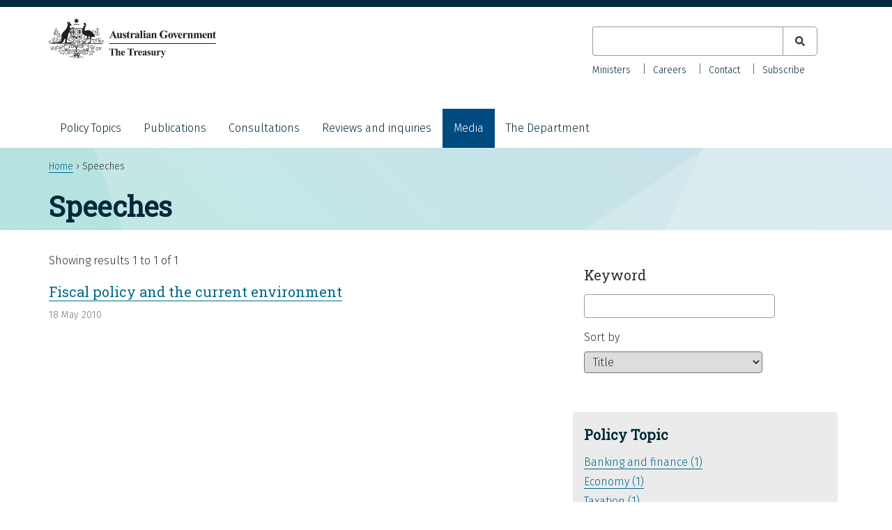

--- FILE ---
content_type: text/html; charset=UTF-8
request_url: https://treasury.gov.au/speech?f_Posted_Date%7Cd=d%3D2011&amp%3Bf_Policy_Topic%7Ctopic=taxation&amp%3Bsort=title&amp%3Bf%5B0%5D=speech_date%3A2012&f%5B0%5D=speech_policy_topic%3ABudget&f%5B1%5D=speech_policy_topic%3ABusiness%20and%20industry&sort_by=title
body_size: 5875
content:
<!DOCTYPE html>
<html lang="en" dir="ltr">
  <head>
    <meta charset="utf-8" />
<link rel="canonical" href="https://treasury.gov.au/speech" />
<meta name="dcterms.creator" content="Department of the Treasury" />
<meta name="dcterms.subject" content="" />
<meta name="dcterms.publisher" content="Department of the Treasury" />
<meta name="dcterms.type" content="text" />
<meta name="dcterms.identifier" content="https://treasury.gov.au/speech" />
<meta name="format-detection" content="telephone=no" />
<meta name="MobileOptimized" content="width" />
<meta name="HandheldFriendly" content="true" />
<meta name="viewport" content="width=device-width, initial-scale=1.0" />
<link rel="icon" href="/themes/treasury/favicon.ico" type="image/vnd.microsoft.icon" />

    <title>Speeches | Treasury.gov.au</title>
    <link rel="stylesheet" media="all" href="/sites/default/files/css/css_t4qEFF0gspdfBHyf0dEebGJt6dIFGov5SRhnnAbzbnM.css?delta=0&amp;language=en&amp;theme=treasury&amp;include=[base64]" />
<link rel="stylesheet" media="all" href="/sites/default/files/css/css_FMAKF3oKwpS-H9FHsl0GVmdPqCGQY7MxQasz3dZe2qc.css?delta=1&amp;language=en&amp;theme=treasury&amp;include=[base64]" />

    <script type="application/json" data-drupal-selector="drupal-settings-json">{"path":{"baseUrl":"\/","pathPrefix":"","currentPath":"speech","currentPathIsAdmin":false,"isFront":false,"currentLanguage":"en","currentQuery":{"amp;f":["speech_date:2012"],"amp;f_Policy_Topic|topic":"taxation","amp;sort":"title","f":["speech_policy_topic:Budget","speech_policy_topic:Business and industry"],"f_Posted_Date|d":"d=2011","sort_by":"title"}},"pluralDelimiter":"\u0003","suppressDeprecationErrors":true,"gtag":{"tagId":"G-HBHM8K32BM","consentMode":false,"otherIds":[],"events":[],"additionalConfigInfo":[]},"ajaxPageState":{"libraries":"[base64]","theme":"treasury","theme_token":null},"ajaxTrustedUrl":{"\/speech":true,"\/search":true},"user":{"uid":0,"permissionsHash":"0e4f190a7562940445492febfa8098f43fe359055a530a9e0b0e784e26f7e46c"}}</script>
<script src="/sites/default/files/js/js_DPFZzFkMEToQN3oB-CkM27BgJFmKlE_PMXGc_g_hVBI.js?scope=header&amp;delta=0&amp;language=en&amp;theme=treasury&amp;include=eJxtilEKwyAQBS-k8Uiy6svWZFFxNzS9fQOlBEp_HsybSTDDjDhHV5S4VrlQA6Nhkrj0XysE2SKJxNYb3EoZpqHMY5AsH1qktt0_a2GY495ZEI048DW_vNBGpzPkR-t5kgWWnkh8VvWbOpsgPebre9_hrQa1TDved_RRSQ"></script>
<script src="/modules/contrib/google_tag/js/gtag.js?t95f3j"></script>

  </head>
  <body class="au-body path-speech">
        <a href="#main-content" class="visually-hidden focusable skip-link">
      Skip to main content
    </a>
    
    
      <div class="dialog-off-canvas-main-canvas" data-off-canvas-main-canvas>
    
<div id="page">
  <header id="header" class="au-header" role="banner">
    <div class="container">
        
          <div class="region region-header">
    <div id="block-treasury-branding" class="block block-system block-system-branding-block">
  <div class="container">
    
        
      <div aria-controls="global-navigation" aria-expanded="false" id="toggle-mobile-nav" class="collapsed" data-target="#global-navigation" data-toggle="collapse"> 
    <span class="sr-only">Toggle navigation</span> 
    <i class="fas fa-bars" aria-hidden="true"></i>
  </div>
      <a href="/" title="Home" rel="home" class="site-logo">
      <img src="/themes/treasury/logo.svg" alt="Home" />
    </a>
        <div class="site-name">
      <a href="/" title="Home" rel="home">Treasury.gov.au</a>
    </div>
      </div>
</div>
<div class="views-exposed-form bef-exposed-form au-search block block-views block-views-exposed-filter-blocksearch-all-p" data-drupal-selector="views-exposed-form-search-all-p" id="block-exposedformsearchall-p-2">
  
    
      <form action="/search" method="get" id="views-exposed-form-search-all-p" accept-charset="UTF-8">
  <div class="form--inline clearfix">
  <div class="js-form-item form-item js-form-type-textfield form-type-textfield js-form-item-search-keyword form-item-search-keyword">
      <label for="edit-search-keyword">Keyword</label>
        <input data-drupal-selector="edit-search-keyword" type="text" id="edit-search-keyword" name="search_keyword" value="" size="30" maxlength="128" class="form-text" />

        </div>
<fieldset data-drupal-selector="edit-type" id="edit-type--wrapper" class="fieldgroup form-composite js-form-item form-item js-form-wrapper form-wrapper">
      <legend>
    <span class="fieldset-legend">Content type</span>
  </legend>
  <div class="fieldset-wrapper">
                <div id="edit-type" class="form-checkboxes"><div class="form-checkboxes bef-checkboxes">
                  <div class="js-form-item form-item js-form-type-checkbox form-type-checkbox js-form-item-type-consultation form-item-type-consultation">
        <input data-drupal-selector="edit-type-consultation" type="checkbox" id="edit-type-consultation" name="type[consultation]" value="consultation" class="form-checkbox" />

        <label for="edit-type-consultation" class="option">Consultation</label>
      </div>

                    <div class="js-form-item form-item js-form-type-checkbox form-type-checkbox js-form-item-type-foi-disclosure form-item-type-foi-disclosure">
        <input data-drupal-selector="edit-type-foi-disclosure" type="checkbox" id="edit-type-foi-disclosure" name="type[foi_disclosure]" value="foi_disclosure" class="form-checkbox" />

        <label for="edit-type-foi-disclosure" class="option">FOI Disclosure</label>
      </div>

                    <div class="js-form-item form-item js-form-type-checkbox form-type-checkbox js-form-item-type-publication form-item-type-publication">
        <input data-drupal-selector="edit-type-publication" type="checkbox" id="edit-type-publication" name="type[publication]" value="publication" class="form-checkbox" />

        <label for="edit-type-publication" class="option">Publication</label>
      </div>

                    <div class="js-form-item form-item js-form-type-checkbox form-type-checkbox js-form-item-type-review form-item-type-review">
        <input data-drupal-selector="edit-type-review" type="checkbox" id="edit-type-review" name="type[review]" value="review" class="form-checkbox" />

        <label for="edit-type-review" class="option">Review</label>
      </div>

                    <div class="js-form-item form-item js-form-type-checkbox form-type-checkbox js-form-item-type-speech form-item-type-speech">
        <input data-drupal-selector="edit-type-speech" type="checkbox" id="edit-type-speech" name="type[speech]" value="speech" class="form-checkbox" />

        <label for="edit-type-speech" class="option">Speech</label>
      </div>

      </div>
</div>

          </div>
</fieldset>
<div data-drupal-selector="edit-actions" class="form-actions js-form-wrapper form-wrapper" id="edit-actions--2"><input data-drupal-selector="edit-submit-search" type="submit" id="edit-submit-search" value="Apply" class="button js-form-submit form-submit" />
</div>

</div>

</form>

  </div>

  </div>

          <div class="au-main-nav secondary-nav region region-secondary-menu">
    <nav role="navigation" aria-labelledby="block-secondarynav-menu" id="block-secondarynav" class="block block-menu navigation menu--secondary-nav">
            
  <h2 class="visually-hidden" id="block-secondarynav-menu">Secondary Nav</h2>
  

        
                  <ul class="au-link-list menu">
                    <li class="menu-item">
        <a href="/the-department/about-treasury/our-ministers" data-drupal-link-system-path="node/966">Ministers</a>
              </li>
                <li class="menu-item">
        <a href="/the-department/recruitment-and-careers" data-drupal-link-system-path="node/1161">Careers</a>
              </li>
                <li class="menu-item">
        <a href="/the-department/contact-us" data-drupal-link-system-path="node/1171">Contact</a>
              </li>
                <li class="menu-item">
        <a href="/department-contact-us/subscribe" data-drupal-link-system-path="node/3856">Subscribe</a>
              </li>
        </ul>
  


  </nav>

  </div>

          <div class="au-main-nav region region-primary-menu">
    <nav role="navigation" aria-labelledby="block-mainnavigation-menu" id="block-mainnavigation" class="block block-menu navigation menu--main">
            
  <h2 class="visually-hidden" id="block-mainnavigation-menu">Main navigation</h2>
  

        
                  <ul class="au-link-list menu">
                    <li class="menu-item menu-item--expanded">
        <a href="/policy-topics" data-drupal-link-system-path="policy-topics">Policy Topics</a>
                                <ul class="menu">
                    <li class="menu-item">
        <a href="/policy-topics/banking-and-finance" data-drupal-link-system-path="taxonomy/term/1">Banking and finance</a>
              </li>
                <li class="menu-item">
        <a href="/policy-topics/budget" data-drupal-link-system-path="taxonomy/term/3">Budget</a>
              </li>
                <li class="menu-item">
        <a href="/policy-topics/business-and-industry" data-drupal-link-system-path="taxonomy/term/4">Business and industry</a>
              </li>
                <li class="menu-item">
        <a href="/policy-topics/consumers-and-community" data-drupal-link-system-path="taxonomy/term/20">Consumers and community</a>
              </li>
                <li class="menu-item">
        <a href="/policy-topics/economy" data-drupal-link-system-path="taxonomy/term/2">Economy</a>
              </li>
                <li class="menu-item">
        <a href="/policy-topics/future-made-australia" data-drupal-link-system-path="taxonomy/term/286">Future Made in Australia</a>
              </li>
                <li class="menu-item">
        <a href="/policy-topics/housing" data-drupal-link-system-path="taxonomy/term/266">Housing</a>
              </li>
                <li class="menu-item">
        <a href="/policy-topics/measuring-what-matters" data-drupal-link-system-path="node/10041">Measuring what matters</a>
              </li>
                <li class="menu-item">
        <a href="/policy-topics/superannuation" data-drupal-link-system-path="taxonomy/term/21">Superannuation</a>
              </li>
                <li class="menu-item">
        <a href="/policy-topics/taxation" data-drupal-link-system-path="taxonomy/term/26">Taxation</a>
              </li>
        </ul>
  
              </li>
                <li class="menu-item">
        <a href="/publication" data-drupal-link-system-path="publication">Publications</a>
              </li>
                <li class="menu-item">
        <a href="/consultation" data-drupal-link-system-path="consultation">Consultations</a>
              </li>
                <li class="menu-item">
        <a href="/review" data-drupal-link-system-path="review">Reviews and inquiries</a>
              </li>
                <li class="menu-item menu-item--expanded menu-item--active-trail">
        <a href="/media" data-drupal-link-system-path="node/4136">Media</a>
                                <ul class="menu">
                    <li class="menu-item">
        <a href="/article" data-drupal-link-system-path="article">Articles</a>
              </li>
                <li class="menu-item">
        <a href="/media-release" data-drupal-link-system-path="media-release">Media Releases</a>
              </li>
                <li class="menu-item menu-item--active-trail">
        <a href="/speech" data-drupal-link-system-path="speech">Speeches</a>
              </li>
        </ul>
  
              </li>
                <li class="menu-item menu-item--expanded">
        <a href="/the-department" data-drupal-link-system-path="node/1172">The Department</a>
                                <ul class="menu">
                    <li class="menu-item">
        <a href="/the-department/accountability-reporting" data-drupal-link-system-path="node/1174">Accountability and reporting</a>
              </li>
                <li class="menu-item">
        <a href="/the-department/about-treasury" data-drupal-link-system-path="node/961">About Treasury</a>
              </li>
                <li class="menu-item">
        <a href="/the-department/recruitment-and-careers" data-drupal-link-system-path="node/1161">Careers</a>
              </li>
                <li class="menu-item menu-item--collapsed">
        <a href="/the-department/corporate-publications" data-drupal-link-system-path="node/1173">Corporate publications</a>
              </li>
        </ul>
  
              </li>
        </ul>
  


  </nav>

  </div>

    </div>
  </header>

    <div class="region region-breadcrumb">
    <div id="block-breadcrumbs-2" class="block block-system block-system-breadcrumb-block">
  <div class="container">
    
        
            <nav class="breadcrumb au-breadcrumbs" role="navigation" aria-labelledby="system-breadcrumb">
    <h2 id="system-breadcrumb" class="visually-hidden">Breadcrumb</h2>
    <ol>
          <li>
                  <a href="/">Home</a>
              </li>
          <li>
                  Speeches
              </li>
        </ol>
  </nav>

      </div>
</div>

  </div>


    <div class="region region-page-title">
    <div id="block-treasury-page-title" class="block block-core block-page-title-block">
  <div class="container">
    
        
          
  <h1 class="page-title">Speeches</h1>


      </div>
</div>

  </div>


  <section id="main">
    <div class="container">

        <div class="region region-highlighted">
    <div data-drupal-messages-fallback class="hidden"></div>

  </div>


      

              <div id="content" class="two-col">
            <div class="region region-content">
    <div id="block-mainpagecontent-2" class="block block-system block-system-main-block">
  <div class="container">
    
        
          <div class="views-element-container"><div class="view view-speeches view-id-speeches view-display-id-all_p js-view-dom-id-a73614a9f11e8e4534b0b17b8054267017ddb7d1e6730086fed7297fcf12aebc">
  
    
      <div class="view-header">
      Showing results 1 to 1 of 1
    </div>
      
      <div class="view-content">
          <div class="views-row">  <div class="layout layout--onecol">
    <div  class="layout__region layout__region--content">
      
            <div class="field field--name-node-title field--type-ds field--label-hidden field__item"><p>
  <a href="/speech/fiscal-policy-and-the-current-environment" hreflang="en">Fiscal policy and the current environment</a>
</p>
</div>
      
            <div class="field field--name-field-date field--type-datetime field--label-hidden field__item"><time datetime="2010-05-18T12:00:00Z" class="datetime">18 May 2010</time>
</div>
      
    </div>
  </div>

</div>

    </div>
  
      
          </div>
</div>

      </div>
</div>

  </div>

        </div>
        <aside id="sidebar_second">
            <div class="region region-sidebar-second">
    <div id="block-treasurychildpages" class="block block-treasury-main block-treasury-child-pages">
  <div class="container">
    
        
          
      </div>
</div>
<div class="views-exposed-form bef-exposed-form au-search block block-views block-views-exposed-filter-blockspeeches-all-p" data-drupal-selector="views-exposed-form-speeches-all-p" id="block-exposedformspeechesall-p">
  
    
      <form action="/speech" method="get" id="views-exposed-form-speeches-all-p" accept-charset="UTF-8">
  <div class="form--inline clearfix">
  <div class="js-form-item form-item js-form-type-textfield form-type-textfield js-form-item-keyword form-item-keyword">
      <label for="edit-keyword--2">Keyword</label>
        <input data-drupal-selector="edit-keyword" type="text" id="edit-keyword--2" name="keyword" value="" size="30" maxlength="128" class="form-text" />

        </div>
<div class="js-form-item form-item js-form-type-select form-type-select js-form-item-sort-by form-item-sort-by">
      <label for="edit-sort-by--2">Sort by</label>
        <select data-drupal-selector="edit-sort-by" id="edit-sort-by--2" name="sort_by" class="form-select"><option value="field_date">Date</option><option value="title" selected="selected">Title</option></select>
        </div>
<div data-drupal-selector="edit-actions" class="form-actions js-form-wrapper form-wrapper" id="edit-actions--3"><input data-drupal-selector="edit-submit-speeches-2" type="submit" id="edit-submit-speeches--2" value="Apply" class="button js-form-submit form-submit" />
</div>

</div>

</form>

  </div>
<div class="facet-active block-facet--links block block-facets block-facet-blockspeech-policy-topic" id="block-policytopic-3">
  <div class="container">
    
        
          <div class="facets-widget-links">
      <h3>Policy Topic</h3><ul data-drupal-facet-id="speech_policy_topic" data-drupal-facet-alias="speech_policy_topic" class="facet-active js-facets-links item-list__links"><li class="facet-item"><a href="/speech?f_Posted_Date%7Cd=d%3D2011&amp;amp%3Bf_Policy_Topic%7Ctopic=taxation&amp;amp%3Bsort=title&amp;amp%3Bf%5B0%5D=speech_date%3A2012&amp;f%5B0%5D=speech_policy_topic%3ABanking%20and%20finance&amp;f%5B1%5D=speech_policy_topic%3ABudget&amp;f%5B2%5D=speech_policy_topic%3ABusiness%20and%20industry&amp;sort_by=title" rel="nofollow" data-drupal-facet-item-id="speech-policy-topic-banking-and-finance" data-drupal-facet-item-value="Banking and finance" data-drupal-facet-item-count="1"><span class="facet-item__value">Banking and finance</span>
  <span class="facet-item__count">(1)</span>
</a></li><li class="facet-item"><a href="/speech?f_Posted_Date%7Cd=d%3D2011&amp;amp%3Bf_Policy_Topic%7Ctopic=taxation&amp;amp%3Bsort=title&amp;amp%3Bf%5B0%5D=speech_date%3A2012&amp;f%5B0%5D=speech_policy_topic%3ABudget&amp;f%5B1%5D=speech_policy_topic%3ABusiness%20and%20industry&amp;f%5B2%5D=speech_policy_topic%3AEconomy&amp;sort_by=title" rel="nofollow" data-drupal-facet-item-id="speech-policy-topic-economy" data-drupal-facet-item-value="Economy" data-drupal-facet-item-count="1"><span class="facet-item__value">Economy</span>
  <span class="facet-item__count">(1)</span>
</a></li><li class="facet-item"><a href="/speech?f_Posted_Date%7Cd=d%3D2011&amp;amp%3Bf_Policy_Topic%7Ctopic=taxation&amp;amp%3Bsort=title&amp;amp%3Bf%5B0%5D=speech_date%3A2012&amp;f%5B0%5D=speech_policy_topic%3ABudget&amp;f%5B1%5D=speech_policy_topic%3ABusiness%20and%20industry&amp;f%5B2%5D=speech_policy_topic%3ATaxation&amp;sort_by=title" rel="nofollow" data-drupal-facet-item-id="speech-policy-topic-taxation" data-drupal-facet-item-value="Taxation" data-drupal-facet-item-count="1"><span class="facet-item__value">Taxation</span>
  <span class="facet-item__count">(1)</span>
</a></li><li class="facet-item"><a href="/speech?f_Posted_Date%7Cd=d%3D2011&amp;amp%3Bf_Policy_Topic%7Ctopic=taxation&amp;amp%3Bsort=title&amp;amp%3Bf%5B0%5D=speech_date%3A2012&amp;f%5B0%5D=speech_policy_topic%3ABusiness%20and%20industry&amp;sort_by=title" rel="nofollow" class="is-active" data-drupal-facet-item-id="speech-policy-topic-budget" data-drupal-facet-item-value="Budget" data-drupal-facet-item-count="1">  <span class="facet-item__status js-facet-deactivate">(-)</span>
<span class="facet-item__value">Budget</span>
  <span class="facet-item__count">(1)</span>
</a></li><li class="facet-item"><a href="/speech?f_Posted_Date%7Cd=d%3D2011&amp;amp%3Bf_Policy_Topic%7Ctopic=taxation&amp;amp%3Bsort=title&amp;amp%3Bf%5B0%5D=speech_date%3A2012&amp;f%5B0%5D=speech_policy_topic%3ABudget&amp;sort_by=title" rel="nofollow" class="is-active" data-drupal-facet-item-id="speech-policy-topic-business-and-industry" data-drupal-facet-item-value="Business and industry" data-drupal-facet-item-count="1">  <span class="facet-item__status js-facet-deactivate">(-)</span>
<span class="facet-item__value">Business and industry</span>
  <span class="facet-item__count">(1)</span>
</a></li></ul>
</div>

      </div>
</div>
<div class="facet-inactive block-facet--links block block-facets block-facet-blockspeech-date" id="block-speech-date">
  <div class="container">
    
        
          <div class="facets-widget-links">
      <h3>Date</h3><ul data-drupal-facet-id="speech_date" data-drupal-facet-alias="speech_date" class="facet-inactive js-facets-links item-list__links"><li class="facet-item"><a href="/speech?f_Posted_Date%7Cd=d%3D2011&amp;amp%3Bf_Policy_Topic%7Ctopic=taxation&amp;amp%3Bsort=title&amp;amp%3Bf%5B0%5D=speech_date%3A2012&amp;f%5B0%5D=speech_date%3A2010&amp;f%5B1%5D=speech_policy_topic%3ABudget&amp;f%5B2%5D=speech_policy_topic%3ABusiness%20and%20industry&amp;sort_by=title" rel="nofollow" data-drupal-facet-item-id="speech-date-2010" data-drupal-facet-item-value="2010" data-drupal-facet-item-count="1"><span class="facet-item__value">2010</span>
  <span class="facet-item__count">(1)</span>
</a></li></ul>
</div>

      </div>
</div>

  </div>

        </aside>
          </div>
  </section>

  
      <section id="pre_footer">
        <div class="region region-pre-footer">
    <div id="block-treasury-socialmedialinks" class="block block-block-content block-block-content567b4592-db7c-47ba-bf5f-9f0d98257048">
  <div class="container">
    
        
          
            <div class="clearfix text-formatted field field--name-body field--type-text-with-summary field--label-hidden field__item"><style type="text/css">.social-icons-list .twitter,
.social-icons-list .facebook,
.social-icons-list .linkedin {
  color: #00293c !important;
}
.social-icons-list .twitter::before,
.social-icons-list .facebook::before,
.social-icons-list .linkedin::before {
  opacity: 1 !important;
}
</style><div class="item-list">
<h3>Keep up to date with Treasury</h3>
<ul class="social-icons-list">
<li><a class="twitter" href="https://twitter.com/Treasury_AU"><span class="sr-only">X (formerly Twitter)</span></a></li>
<li><a class="facebook" href="https://facebook.com/australiantreasury/"><span class="sr-only">Facebook</span></a></li>
<li><a class="linkedin" href="https://linkedin.com/company/commonwealth-treasury/"><span class="sr-only">LinkedIn</span></a></li>
</ul>
</div>
</div>
      
      </div>
</div>

  </div>

    </section>
  
      <footer id="footer" class="au-footer"  role="contentinfo">
        <div class="region region-footer">
    <div id="block-footer" class="block block-system block-system-menu-blockfooter">
  <div class="container">
    
          
                  <ul class="au-link-list menu">
                    <li class="menu-item">
        <a href="https://treasury.gov.au/the-department/contact-us">Contact us</a>
              </li>
                <li class="menu-item">
        <a href="/website" data-drupal-link-system-path="website">Our websites</a>
              </li>
                <li class="menu-item">
        <a href="/the-department/accountability-reporting/foi" data-drupal-link-system-path="node/1082">Freedom of information</a>
              </li>
                <li class="menu-item">
        <a href="/accessibility" data-drupal-link-system-path="node/970">Accessibility</a>
              </li>
                <li class="menu-item">
        <a href="/copyright-disclaimer" data-drupal-link-system-path="node/13171">Copyright and disclaimer</a>
              </li>
                <li class="menu-item">
        <a href="/privacy-policy" data-drupal-link-system-path="node/1120">Privacy</a>
              </li>
                <li class="menu-item">
        <a href="/social-media-guidelines" data-drupal-link-system-path="node/1141">Social media guidelines</a>
              </li>
        </ul>
  


      </div>
</div>

  </div>

    </footer>
  
      <section id="sub_footer">
        <div class="region region-sub-footer">
    <div id="block-acknowledgmentofcountry" class="block block-block-content block-block-content083873c2-ae8e-4764-83bf-3cd12e3293f5">
  <div class="container">
    
        
          
            <div class="field field--name-body field--type-text-with-summary field--label-hidden field__item"><p style="max-width: 100%">In the spirit of reconciliation, the Treasury acknowledges the Traditional Custodians of country throughout Australia and their connections to land, sea and community. We pay our respect to their Elders past and present and extend that respect to all Aboriginal and Torres Strait Islander peoples.</p>
</div>
      
      </div>
</div>
<div id="block-treasuryfootercontact" class="block block-treasury-footer-contact-block block-treasury-footer-contact">
  <div class="container">
    
        
          <div class="item-list"><ul class="contact"><li>ABN: 92 802 414 793</li></ul></div>
      </div>
</div>

  </div>

    </section>
  </div>

  </div>

    
    <svg style="display:none;" class="background-pattern" viewBox="0 0 100 100" preserveAspectRatio="none"><polygon points="5 313,239 279,166 2,20 100"></polygon></svg>
    <svg style="display:none;" class="background-pattern" viewBox="0 0 100 100"><polygon points="316 226,0 229,107 0"></polygon></svg>
    <svg style="display:none;" class="background-pattern" viewBox="0 0 100 100"><polygon points="102 275,5 1,266 3"></polygon></svg>
    <svg style="display:none;" class="background-pattern" viewBox="0 0 100 100"><polygon points="329 272,0 151,195 0"></polygon></svg>
    <svg style="display:none;" class="background-pattern" viewBox="0 0 100 100"><polygon points="188 46,182 258,1 110,0 0"></polygon></svg>
    <script src="/sites/default/files/js/js_i68sm5RxTSpqzyOc9aarfUBQ08TU4TVsdhIjmLZt8pA.js?scope=footer&amp;delta=0&amp;language=en&amp;theme=treasury&amp;include=eJxtilEKwyAQBS-k8Uiy6svWZFFxNzS9fQOlBEp_HsybSTDDjDhHV5S4VrlQA6Nhkrj0XysE2SKJxNYb3EoZpqHMY5AsH1qktt0_a2GY495ZEI048DW_vNBGpzPkR-t5kgWWnkh8VvWbOpsgPebre9_hrQa1TDved_RRSQ"></script>
<script src="/themes/technocrat/js/mobile-nav.js?t95f3j" defer></script>
<script src="/themes/treasury/js/table-of-contents.js?t95f3j" defer></script>
<script src="/themes/treasury/js/main-nav-focus.js?t95f3j" defer></script>
<script src="/themes/treasury/js/custom.js?t95f3j" defer></script>
<script src="/themes/treasury/pancake/js/pancake.min.js?t95f3j" defer></script>

  </body>
</html>
